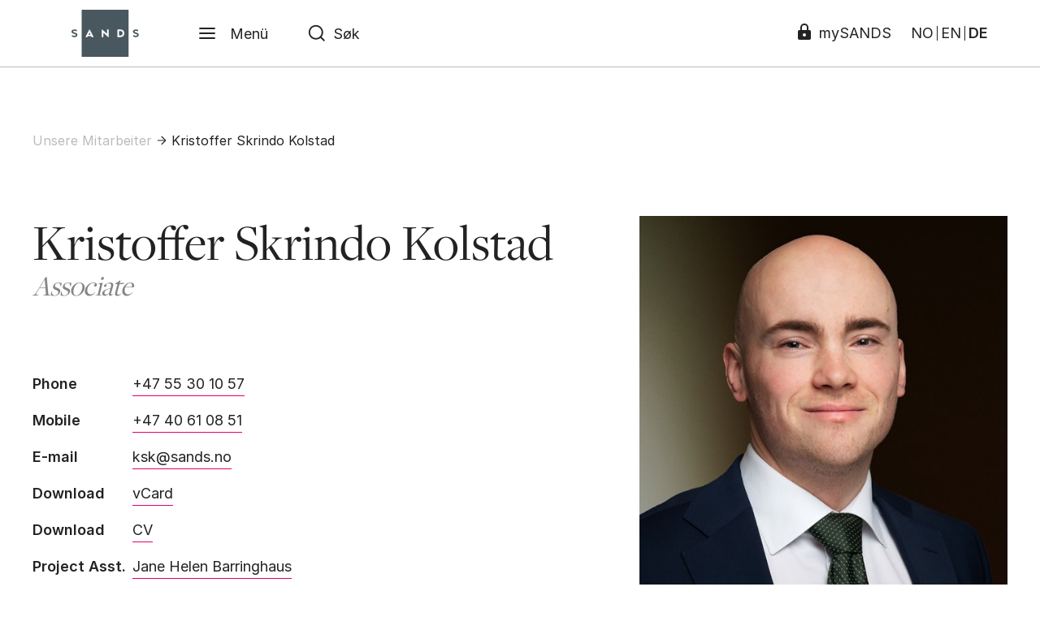

--- FILE ---
content_type: text/html; charset=utf-8
request_url: https://www.sands.no/de/unsere-mitarbeiter/kristoffer-skrindo-kolstad/
body_size: 7816
content:

<!DOCTYPE html>
<html lang="de">

<head>
    

<meta charset="UTF-8">
<meta name="viewport" content="width=device-width,initial-scale=1">
<meta http-equiv="X-UA-Compatible" content="IE=edge">

<link rel="stylesheet" href="/dist/main.css?v=20250320" />
<link rel="stylesheet" href="/dist/fonts.css" />
<link rel="stylesheet" href="https://rsms.me/inter/inter.css">

<style>
    [x-cloak] {
        display: none;
    }
</style>

<link rel="apple-touch-icon" sizes="180x180" href="/dist/favicon/apple-touch-icon.png">
<link rel="icon" type="image/png" sizes="32x32" href="/dist/favicon/favicon-32x32.png">
<link rel="icon" type="image/png" sizes="16x16" href="/dist/favicon/favicon-16x16.png">
<link rel="manifest" href="/dist/favicon/site.webmanifest">
<link rel="mask-icon" href="/dist/favicon/safari-pinned-tab.svg" color="#6d7b82">
<link rel="shortcut icon" href="/dist/favicon/favicon.ico">
<meta name="msapplication-TileColor" content="#6d7b82">
<meta name="msapplication-config" content="/dist/favicon/browserconfig.xml">
<meta name="theme-color" content="#ffffff">

    <title>Kristoffer Skrindo Kolstad</title>
    <meta name="description" content="" />
    <meta property="og:locale" content="nb_NO" />
    <meta property="og:type" content="website">
    <meta property="og:title" content="Kristoffer Skrindo Kolstad">
    <meta property="og:description" content="">
    <meta property="og:url" content="https://www.sands.no/de/unsere-mitarbeiter/kristoffer-skrindo-kolstad/" />
    <meta property="og:site_name" content="Kristoffer Skrindo Kolstad">
        <meta name="og:image" content="https://www.sands.no/media/h0cn5qio/kolstad-kristoffer-skrindo.jpg?center=0.37496553625585882,0.37187681580476473&amp;mode=crop&amp;width=1200&amp;height=630&amp;rnd=133268944848530000">
        <meta property="og:image" content="https://www.sands.no/media/h0cn5qio/kolstad-kristoffer-skrindo.jpg?center=0.37496553625585882,0.37187681580476473&amp;mode=crop&amp;width=1200&amp;height=630&amp;rnd=133268944848530000">
        <meta property="og:image:width" content="1200">
        <meta property="og:image:height" content="630">
    <meta name="twitter:card" content="summary_large_image">
    <meta name="twitter:description" content="">
    <meta name="twitter:title" content="Kristoffer Skrindo Kolstad">
        <meta name="twitter:image" content="https://www.sands.no/media/h0cn5qio/kolstad-kristoffer-skrindo.jpg?center=0.37496553625585882,0.37187681580476473&amp;mode=crop&amp;width=1200&amp;height=630&amp;rnd=133268944848530000">

    <!-- Google Tag Manager -->
<script>(function(w,d,s,l,i){w[l]=w[l]||[];w[l].push({'gtm.start':
new Date().getTime(),event:'gtm.js'});var f=d.getElementsByTagName(s)[0],
j=d.createElement(s),dl=l!='dataLayer'?'&l='+l:'';j.async=true;j.src=
'https://www.googletagmanager.com/gtm.js?id='+i+dl;f.parentNode.insertBefore(j,f);
})(window,document,'script','dataLayer','GTM-KC7NWCWH');</script>
<!-- End Google Tag Manager -->
    
    <script src="/dist/bundle.js?20250320" defer></script>
    <script src="/dist/newsletter.js?1" defer></script>
    <script src="/dist/loader.js" defer></script>
    <script type="module" src="https://cdn.jsdelivr.net/gh/alpinejs/alpine@v2.x.x/dist/alpine.min.js"></script>
    <script nomodule src="https://cdn.jsdelivr.net/gh/alpinejs/alpine@v2.x.x/dist/alpine-ie11.min.js" defer></script>
    <!-- Global site tag (gtag.js) - Google Analytics -->
    <script async src="https://www.googletagmanager.com/gtag/js?id=UA-128082528-1"></script>
    <script>
        window.dataLayer = window.dataLayer || [];
        function gtag() { dataLayer.push(arguments); }
        gtag('js', new Date());
        gtag('config', 'UA-128082528-1');
    </script>
</head>
<body class="font-sans text-sm md:text-base lg:text-lg leading-relaxed employee">

    <!-- Google Tag Manager (noscript) -->
<noscript><iframe src="https://www.googletagmanager.com/ns.html?id=GTM-KC7NWCWH"
height="0" width="0" style="display:none;visibility:hidden"></iframe></noscript>
<!-- End Google Tag Manager (noscript) -->

    


<div x-data="navbar()" x-cloak>

    <div class="navbar border-b border-gray-200 px-5 lg:px-10" x-bind:class="{ 'is-open': menuIsOpen || searchIsOpen }">

        <div class="flex">
            
                <a class="flex-shrink-0 px-6 md:px-12 2xl:px-16 py-3 focus:outline-none" href="/de/" name="Home">
        
        <img class="h-10 lg:h-15 logo-dark" src="/media/1zmlwkof/sands-logo.svg" alt="Logo" />
        <img class="h-10 lg:h-15 logo-white" src="/media/ai0lcc55/sands-logo_white.svg" alt="Logo" />
    </a>


            <div class="flex flex-row-reverse md:flex-row w-full">

                    <button class="flex items-center px-4 md:px-6 focus:outline-none" x-bind:class="{ 'bg-dark-600': menuIsOpen }" x-on:click="onToggle()" aria-label="Men&#252;">

        <svg class="h-6 w-6 fill-current" viewBox="0 0 26 26" x-show="!menuIsOpen">
            <path fill-rule="evenodd" clip-rule="evenodd" d="M2.25 13c0-.5523.44772-1 1-1h19.5c.5523 0 1 .4477 1 1s-.4477 1-1 1H3.25c-.55228 0-1-.4477-1-1zM2.25 6.5c0-.55228.44772-1 1-1h19.5c.5523 0 1 .44772 1 1s-.4477 1-1 1H3.25c-.55228 0-1-.44772-1-1zM2.25 19.5c0-.5523.44772-1 1-1h19.5c.5523 0 1 .4477 1 1s-.4477 1-1 1H3.25c-.55228 0-1-.4477-1-1z" />
        </svg>

        <svg class="h-6 w-6 fill-current" viewBox="0 0 26 26" x-show="menuIsOpen" x-cloak>
            <path fill-rule="evenodd" clip-rule="evenodd" d="M20.2071 5.79289c.3905.39053.3905 1.02369 0 1.41422L7.20711 20.2071c-.39053.3905-1.02369.3905-1.41422 0-.39052-.3905-.39052-1.0237 0-1.4142L18.7929 5.79289c.3905-.39052 1.0237-.39052 1.4142 0z" fill="#232222" />
            <path fill-rule="evenodd" clip-rule="evenodd" d="M5.79289 5.79289c.39053-.39052 1.02369-.39052 1.41422 0L20.2071 18.7929c.3905.3905.3905 1.0237 0 1.4142-.3905.3905-1.0237.3905-1.4142 0L5.79289 7.20711c-.39052-.39053-.39052-1.02369 0-1.41422z" fill="#232222" />
        </svg>

        <div class="ml-4 hidden md:block" x-show="!menuIsOpen">Men&#252;</div>
        <div class="ml-4 hidden md:block" x-show="menuIsOpen" style="display:none;">Schlie&#223;en</div>
    </button>


                <div class="flex items-center w-full">

                    <form class="flex-1 lg:relative flex-1 flex items-center px-6" action="/de/search/">

                        <svg class="h-6 w-6 fill-current absolute top-50 translate-y-50" viewBox="0 0 26 26">
                            <path fill-rule="evenodd" clip-rule="evenodd" d="M2 11.6667C2 6.32792 6.32792 2 11.6667 2c5.3387 0 9.6666 4.32792 9.6666 9.6667 0 2.3091-.8097 4.4292-2.1606 6.0917l4.0345 4.0345c.3905.3905.3905 1.0237 0 1.4142-.3905.3905-1.0237.3905-1.4142 0l-4.0345-4.0345c-1.6625 1.351-3.7826 2.1607-6.0918 2.1607C6.32792 21.3333 2 17.0054 2 11.6667zm15.1833 5.3239c-.0358.0272-.0701.0571-.1028.0898-.0327.0327-.0626.067-.0898.1028-1.379 1.3312-3.2559 2.1501-5.324 2.1501C7.43248 19.3333 4 15.9008 4 11.6667 4 7.43249 7.43249 4 11.6667 4c4.2341 0 7.6666 3.43248 7.6666 7.6667 0 2.0681-.8189 3.9449-2.15 5.3239z" />
                        </svg>

                        <input name="s"
                               class="navbar-searchinput flex-1 pl-8 bg-transparent focus:outline-none w-full hidden xl:block"
                               placeholder="Suchen Sie nach Anw&#228;lten, Newslettern, Rechtsgebieten…"
                               x-model="searchTerm"
                               x-on:focus="hasFocus = true"
                               x-on:blur="hasFocus = false"
                               x-on:input.debounce.350="doSearch" />

                        <input name="s"
                               class="navbar-searchinput flex-1 pl-8 bg-transparent focus:outline-none w-full block xl:hidden"
                               placeholder="Søk"
                               x-model="searchTerm"
                               x-on:focus="hasFocus = true"
                               x-on:blur="hasFocus = false"
                               x-on:input.debounce.350="doSearch" />

                        <div id="search"
                             class="shadow-xl"
                             x-show="searchIsOpen"
                             x-on:click.away="closeSearch()">
                        </div>

                    </form>

                        <div class="relative">
                            <a href="https://my.sands.no/sands/LoginRequiredPage.action" target="_blank" class="absolute top-50 translate-y-50 right-0 leading-none flex items-center space-x-2">
                                <svg class="fill-current mb-1" xmlns="http://www.w3.org/2000/svg" width="20" height="20" viewBox="0 0 20 20">
                                    <path d="M16.07 8H15V5s0-5-5-5-5 5-5 5v3H3.93A1.93 1.93 0 0 0 2 9.93v8.15A1.93 1.93 0 0 0 3.93 20h12.14A1.93 1.93 0 0 0 18 18.07V9.93A1.93 1.93 0 0 0 16.07 8zM10 16a2 2 0 1 1 2-2 2 2 0 0 1-2 2zm3-8H7V5.5C7 4 7 2 10 2s3 2 3 3.5z" />
                                </svg>
                                <span class="hidden lg:block">mySANDS</span>
                            </a>
                        </div>

                </div>

                <div class="hidden md:flex flex-grow-0 items-center px-5 leading-none">
                    <a class="px-1 border-r" href="/vare-medarbeidere/kristoffer-skrindo-kolstad/">NO</a>
                    <a class="px-1 border-r" href="/en/employees/kristoffer-skrindo-kolstad/">EN</a>
                    <a class="px-1          font-semibold" href="/de/unsere-mitarbeiter/kristoffer-skrindo-kolstad/">DE</a>
                </div>

            </div>

        </div>

    </div>

    <div class="fixed top-0 left-0 z-20 w-full h-screen bg-beige-500 pt-32" x-bind:class="{ 'overflow-y-auto': menuIsOpen }" x-show="menuIsOpen">

        <div class="max-w-screen-lg max-w-screen-lg mx-auto px-10">

            <ul class="font-serif leading-snug text-2xl lg:text-5xl">
                    <li><a class="inline-block my-2 border-b border-transparent hover:border-black" href="/de/unsere-mitarbeiter/">Unsere Mitarbeiter</a></li>
                    <li><a class="inline-block my-2 border-b border-transparent hover:border-black" href="/de/tatigkeitsfelder/">Kompetenzen</a></li>
                    <li><a class="inline-block my-2 border-b border-transparent hover:border-black" href="/de/aktuelles/">Aktuelles</a></li>
                    <li><a class="inline-block my-2 border-b border-transparent hover:border-black" href="/de/karrieremoglichkeiten/">Karrierem&#246;glichkeiten</a></li>
                    <li><a class="inline-block my-2 border-b border-transparent hover:border-black" href="/de/wir-sind-sands/">&#220;ber uns</a></li>
                    <li><a class="inline-block my-2 border-b border-transparent hover:border-black" href="/de/unsere-buros/">Unsere B&#252;ros</a></li>
            </ul>

            <ul class="leading-snug text-xl mt-8">
            </ul>

            <div class="mt-10 md:hidden flex items-center border-r border-gray-200 leading-none text-xl">
                    <a class="pr-2 mr-2 border-r" href="/vare-medarbeidere/kristoffer-skrindo-kolstad/">NO</a>
                    <a class="pr-2 mr-2 border-r" href="/en/employees/kristoffer-skrindo-kolstad/">EN</a>
                    <a class="pr-2               font-semibold" href="/de/unsere-mitarbeiter/kristoffer-skrindo-kolstad/">DE</a>
                </div>

        </div>


    </div>

</div>

<script>

    function navbar() {
        return {
            menuIsOpen: false,
            searchIsOpen: false,
            languageIsOpen: false,
            hasFocus: false,
            searchTerm: '',
            onToggle: function () {                
                this.menuIsOpen = !this.menuIsOpen;
                if (this.menuIsOpen) {                    
                    document.body.classList.add('overflow-y-hidden');
                } else {
                    document.body.classList.remove('overflow-y-hidden');
                }
            },
            doSearch: function () {                
                if (this.searchTerm === '') {
                    var el = document.getElementById('search'); 
                    el.innerHTML = '';
                    this.searchIsOpen = false;
                } else {
                    var that = this;
                    var cachebuster = Math.round(new Date().getTime() / 1000);
                    fetch('/umbraco/surface/search/index?s=' + this.searchTerm + "&cb=" + cachebuster + '&c=' + 'de-DE')
                        .then(function (response) {                            
                            return response.text();
                        })
                        .then(function (html) {
                            var el = document.getElementById('search'); 
                            document.body.style.overflow = 'hidden';
                            el.innerHTML = html;
                            that.searchIsOpen = true
                        })
                }
            },
            closeSearch: function () {
                this.searchIsOpen = false;
                document.body.style.overflow = 'auto';
            }
        }
    }

</script>




    <main>
        

<div class="max-w-screen-xl mx-auto px-5 lg:px-10 pb-20 lg:pb-32">

    
<div class="pt-24 lg:pt-40 flex items-center text-sm lg:text-base">
            <a class="text-gray-200" href="/de/unsere-mitarbeiter/">
                Unsere Mitarbeiter
            </a>
                <svg class="fill-current h-4 w-4 mx-1" viewBox="0 0 20 20">
                    <path fill-rule="evenodd" clip-rule="evenodd" d="M3.41675 10C3.41675 9.58579 3.75253 9.25 4.16675 9.25H15.8334C16.2476 9.25 16.5834 9.58579 16.5834 10C16.5834 10.4142 16.2476 10.75 15.8334 10.75H4.16675C3.75253 10.75 3.41675 10.4142 3.41675 10Z" />
                    <path fill-rule="evenodd" clip-rule="evenodd" d="M9.46967 3.63629C9.76257 3.3434 10.2374 3.3434 10.5303 3.6363L16.3636 9.46963C16.6565 9.76252 16.6565 10.2374 16.3636 10.5303L10.5303 16.3636C10.2374 16.6565 9.76257 16.6565 9.46967 16.3636C9.17678 16.0707 9.17678 15.5959 9.46967 15.303L14.7726 9.99996L9.46967 4.69695C9.17678 4.40406 9.17678 3.92919 9.46967 3.63629Z" />
                </svg>
            <a href="/de/unsere-mitarbeiter/kristoffer-skrindo-kolstad/">
                Kristoffer Skrindo Kolstad
            </a>
</div>


    <article class="mt-8 lg:mt-20">

        <div class="md:flex md:justify-between md:-mx-5 lg:-mx-10">

            <div class="md:w-7/12 md:px-5 lg:px-10">

                <header class="font-serif leading-none">
                    <h1 class="text-4xl lg:text-6xl">Kristoffer Skrindo Kolstad</h1>
                    <h2 class="text-3xl lg:text-4xl mt-1 tracking-tight text-gray-600 italic">Associate</h2>
                </header>
                <div class="md:hidden mt-8">
                        <div class="swiper-container" data-slides-per-view="1" data-slides-per-view-768="1" data-slides-per-view-1024="1" data-autoplay-delay="2000" data-animation-speed="1000">
        <div class="swiper-wrapper">
                <div class="swiper-slide">
                    <picture class="relative">
                            <a class="inline-block absolute bottom-0 left-0 bg-beige-500 p-4 z-10" href="/media/h0cn5qio/kolstad-kristoffer-skrindo.jpg" download>
        <svg class="w-6 h-6" viewBox="0 0 24 24" fill="none">
            <path d="M21 15V19C21 19.5304 20.7893 20.0391 20.4142 20.4142C20.0391 20.7893 19.5304 21 19 21H5C4.46957 21 3.96086 20.7893 3.58579 20.4142C3.21071 20.0391 3 19.5304 3 19V15" stroke="#232222" stroke-width="2" stroke-linecap="round" stroke-linejoin="round" />
            <path d="M7 10L12 15L17 10" stroke="#232222" stroke-width="2" stroke-linecap="round" stroke-linejoin="round" />
            <path d="M12 15V3" stroke="#232222" stroke-width="2" stroke-linecap="round" stroke-linejoin="round" />
        </svg>
    </a>

                        <img srcset="/media/h0cn5qio/kolstad-kristoffer-skrindo.jpg?center=0.37496553625585882,0.37187681580476473&amp;mode=crop&amp;width=540&amp;height=570&amp;rnd=133268944848530000&format=jpg&quality=85, /media/h0cn5qio/kolstad-kristoffer-skrindo.jpg?center=0.37496553625585882,0.37187681580476473&amp;mode=crop&amp;width=1080&amp;height=1140&amp;rnd=133268944848530000&format=jpg&quality=85 2x" alt="" class="w-full">
                    </picture>
                </div>
        </div>
        <div class="swiper-button-prev"></div>
        <div class="swiper-button-next"></div>
    </div>

                </div>
                <div class="pb-12 border-b border-gray-100 text-base lg:text-lg">
                    <div class="table mt-8 md:mt-20">
                            <div class="table-row">
                                <div class="table-cell py-2 pr-16 font-semibold">Phone</div>
                                <div class="table-cell"><a class="py-1 border-b border-pink-500 whitespace-no-wrap" href="tel:+47 55 30 10 57">+47 55 30 10 57</a></div>
                            </div>
                                                    <div class="table-row">
                                <div class="table-cell py-2 pr-16 font-semibold">Mobile</div>
                                <div class="table-cell"><a class="py-1 border-b border-pink-500 whitespace-no-wrap" href="tel:+47 40 61 08 51">+47 40 61 08 51</a></div>
                            </div>
                                                    <div class="table-row">
                                <div class="table-cell py-2 font-semibold">E-mail</div>
                                <div class="table-cell py-2"><a class="py-1 border-b border-pink-500" href="mailto:ksk@sands.no">ksk@sands.no</a></div>
                            </div>
                        <div class="table-row">
                            <div class="table-cell py-2 font-semibold">Download</div>
                            <div class="table-cell py-2"><a class="py-1 border-b border-pink-500" href="/umbraco/surface/vcard/get/6023">vCard</a></div>
                        </div>
                        <div class="table-row">
                            <div class="table-cell py-2 font-semibold">Download</div>
                            <div class="table-cell py-2"><a class="py-1 border-b border-pink-500" href="/umbraco/surface/cv/get?path=%2fde%2funsere-mitarbeiter%2fkristoffer-skrindo-kolstad%2f&_=639025992338938738" target="_blank">CV</a></div>
                        </div>
                            <div class="table-row">
                                <div class="table-cell py-2 font-semibold">Project Asst.</div>
                                <div class="table-cell py-2"><a class="py-1 border-b border-pink-500" href="/de/unsere-mitarbeiter/jane-helen-barringhaus/">Jane Helen Barringhaus</a></div>
                            </div>
                    </div>
                </div>

                <div class="mt-12 rte">
                    
                </div>

            </div>

            <div class="hidden md:block w-5/12 px-5 lg:px-10">

                    <div class="swiper-container" data-slides-per-view="1" data-slides-per-view-768="1" data-slides-per-view-1024="1" data-autoplay-delay="2000" data-animation-speed="1000">
        <div class="swiper-wrapper">
                <div class="swiper-slide">
                    <picture class="relative">
                            <a class="inline-block absolute bottom-0 left-0 bg-beige-500 p-4 z-10" href="/media/h0cn5qio/kolstad-kristoffer-skrindo.jpg" download>
        <svg class="w-6 h-6" viewBox="0 0 24 24" fill="none">
            <path d="M21 15V19C21 19.5304 20.7893 20.0391 20.4142 20.4142C20.0391 20.7893 19.5304 21 19 21H5C4.46957 21 3.96086 20.7893 3.58579 20.4142C3.21071 20.0391 3 19.5304 3 19V15" stroke="#232222" stroke-width="2" stroke-linecap="round" stroke-linejoin="round" />
            <path d="M7 10L12 15L17 10" stroke="#232222" stroke-width="2" stroke-linecap="round" stroke-linejoin="round" />
            <path d="M12 15V3" stroke="#232222" stroke-width="2" stroke-linecap="round" stroke-linejoin="round" />
        </svg>
    </a>

                        <img srcset="/media/h0cn5qio/kolstad-kristoffer-skrindo.jpg?center=0.37496553625585882,0.37187681580476473&amp;mode=crop&amp;width=540&amp;height=570&amp;rnd=133268944848530000&format=jpg&quality=85, /media/h0cn5qio/kolstad-kristoffer-skrindo.jpg?center=0.37496553625585882,0.37187681580476473&amp;mode=crop&amp;width=1080&amp;height=1140&amp;rnd=133268944848530000&format=jpg&quality=85 2x" alt="" class="w-full">
                    </picture>
                </div>
        </div>
        <div class="swiper-button-prev"></div>
        <div class="swiper-button-next"></div>
    </div>

                        <div class="mt-16">
            <h3 class="font-semibold">Expertise areas</h3>
            <div class="mt-4 flex flex-col items-start">
                    <a class="my-1 py-1 px-4 text-base rounded-full mr-4 bg-beige-500" href="/de/tatigkeitsfelder/m-a/">M&A</a>
            </div>
        </div>


            </div>


        </div>

            <div class="md:hidden mt-9">
                        <div class="mt-16">
            <h3 class="font-semibold">Expertise areas</h3>
            <div class="mt-4 flex flex-col items-start">
                    <a class="my-1 py-1 px-4 text-base rounded-full mr-4 bg-beige-500" href="/de/tatigkeitsfelder/m-a/">M&A</a>
            </div>
        </div>

            </div>

            <div class="mt-24 lg:w-2/3" x-data="{ active: 0 }">

                <div class="flex items-center pb-5 border-b border-gray-900">
    <button class="flex items-center focus:outline-none mr-12" x-on:click="active = 0">
        <div class="h-6 w-6 border-2 border-gray-500" x-bind:class="{ 'bg-gray-500': active === 0 }"></div>
        <div class="ml-4" x-bind:class="{ 'font-semibold': active === 0 }">Work experience</div>
    </button>
                        <button class="flex items-center focus:outline-none mr-12" x-on:click="active = 1">
        <div class="h-6 w-6 border-2 border-gray-500" x-bind:class="{ 'bg-gray-500': active === 1 }"></div>
        <div class="ml-4" x-bind:class="{ 'font-semibold': active === 1 }">Education</div>
    </button>
                                                                            </div>

                <div class="mt-8">
                            <div class="pl-2">
            <div class="border-l border-gray-100" x-show="active === 0">
                <h2 class="hidden">Work experience</h2>
                    <div class="py-4">
                        <div class="text-gray-500 pl-6 md:pl-0 md:float-right">2023–</div>
                        <div class="flex items-center">
                            
                            <h3 class="ml-5 font-semibold">SANDS Advokatfirma</h3>
                        </div>
                        <div class="pl-5 text-base">Trainee</div>
                    </div>
            </div>
        </div>

                            <div class="pl-2">
            <div class="border-l border-gray-100" x-show="active === 1">
                <h2 class="hidden">Work experience</h2>
                    <div class="py-4">
                        <div class="text-gray-500 pl-6 md:pl-0 md:float-right">2023</div>
                        <div class="flex items-center">
                            
                            <h3 class="ml-5 font-semibold">University of Bergen</h3>
                        </div>
                        <div class="pl-5 text-base">Master of Laws</div>
                    </div>
            </div>
        </div>

                    
                    
                    
                </div>

            </div>


    </article>


</div>






    </main>

    <footer class="xxinview bg-bluegray-700 text-beige-500">

    <div class="max-w-screen-2xl mx-auto space-x-10 flex justify-between lg:flex-row-reverse px-5 lg:px-10 pt-12 lg:pt-20 pb-10 lg:pb-16">

        <div class="lg:w-3/4 flex flex-col lg:flex-row lg:flex-wrap -mx-5">
                    <div class="lg:w-1/3 px-5">
                        <h3 class="text-4xl font-serif">Kontakt</h3>
                        <ul class="mt-2 lg:mt-8 space-y-2">
                                <li><a class="underline" href="tel:22814500" >+47 22 81 45 00</a></li>
                                <li><a class="underline" href="mailto:post@sands.no" >post@sands.no</a></li>
                        </ul>
                    </div>
                    <div class="lg:w-1/3 px-5 mt-6 lg:mt-0">
                        <h3 class="text-4xl font-serif">Folgen Sie uns</h3>
                        <ul class="mt-2 lg:mt-8 space-y-2">
                                <li><a class="underline" href="https://www.facebook.com/sandsadvokatfirma/"  rel="noreferrer">Facebook</a></li>
                                <li><a class="underline" href="https://www.linkedin.com/company/sands-advokatfirma-da/"  rel="noreferrer">LinkedIn</a></li>
                        </ul>
                    </div>

        </div>

        <div class="w-1/3 lg:w-1/4 mt-4">
            <img class="w-24 md:w-32 xl:w-40" src="/media/ai0lcc55/sands-logo_white.svg" alt="Logo" />
        </div>

    </div>

    <div class="border-t border-bluegray-500 mx-4 py-4 text-center text-beige-500 text-xs md:text-sm simple-rte">
        <p style="text-align: center;">Wir verwenden Cookies auf unserer Website. <a href="/de/wir-sind-sands/datenschutzerklarung/" title="Datenschutzerklärung">Weitere Informationen über die Behandlung von persönlichen Daten</a>.</p>
<p style="text-align: center;">SANDS Advokatfirma AS | Standorte | Copyright © SANDS | Org. nr. NO 935 597 404</p>
    </div>

</footer>

    <!-- Google Tag Manager (noscript) -->
<noscript><iframe src="https://www.googletagmanager.com/ns.html?id=GTM-KC7NWCWH"
height="0" width="0" style="display:none;visibility:hidden"></iframe></noscript>
<!-- End Google Tag Manager (noscript) -->

</body>
</html>



--- FILE ---
content_type: text/css
request_url: https://www.sands.no/dist/main.css?v=20250320
body_size: 15290
content:
/**
 * Swiper 5.4.5
 * Most modern mobile touch slider and framework with hardware accelerated transitions
 * http://swiperjs.com
 *
 * Copyright 2014-2020 Vladimir Kharlampidi
 *
 * Released under the MIT License
 *
 * Released on: June 16, 2020
 */

@font-face {
  font-family: 'swiper-icons';

  src: url("data:application/font-woff;charset=utf-8;base64, [base64]//wADZ2x5ZgAAAywAAADMAAAD2MHtryVoZWFkAAABbAAAADAAAAA2E2+eoWhoZWEAAAGcAAAAHwAAACQC9gDzaG10eAAAAigAAAAZAAAArgJkABFsb2NhAAAC0AAAAFoAAABaFQAUGG1heHAAAAG8AAAAHwAAACAAcABAbmFtZQAAA/gAAAE5AAACXvFdBwlwb3N0AAAFNAAAAGIAAACE5s74hXjaY2BkYGAAYpf5Hu/j+W2+MnAzMYDAzaX6QjD6/4//Bxj5GA8AuRwMYGkAPywL13jaY2BkYGA88P8Agx4j+/8fQDYfA1AEBWgDAIB2BOoAeNpjYGRgYNBh4GdgYgABEMnIABJzYNADCQAACWgAsQB42mNgYfzCOIGBlYGB0YcxjYGBwR1Kf2WQZGhhYGBiYGVmgAFGBiQQkOaawtDAoMBQxXjg/wEGPcYDDA4wNUA2CCgwsAAAO4EL6gAAeNpj2M0gyAACqxgGNWBkZ2D4/wMA+xkDdgAAAHjaY2BgYGaAYBkGRgYQiAHyGMF8FgYHIM3DwMHABGQrMOgyWDLEM1T9/w8UBfEMgLzE////P/5//f/V/xv+r4eaAAeMbAxwIUYmIMHEgKYAYjUcsDAwsLKxc3BycfPw8jEQA/[base64]/uznmfPFBNODM2K7MTQ45YEAZqGP81AmGGcF3iPqOop0r1SPTaTbVkfUe4HXj97wYE+yNwWYxwWu4v1ugWHgo3S1XdZEVqWM7ET0cfnLGxWfkgR42o2PvWrDMBSFj/IHLaF0zKjRgdiVMwScNRAoWUoH78Y2icB/yIY09An6AH2Bdu/UB+yxopYshQiEvnvu0dURgDt8QeC8PDw7Fpji3fEA4z/PEJ6YOB5hKh4dj3EvXhxPqH/SKUY3rJ7srZ4FZnh1PMAtPhwP6fl2PMJMPDgeQ4rY8YT6Gzao0eAEA409DuggmTnFnOcSCiEiLMgxCiTI6Cq5DZUd3Qmp10vO0LaLTd2cjN4fOumlc7lUYbSQcZFkutRG7g6JKZKy0RmdLY680CDnEJ+UMkpFFe1RN7nxdVpXrC4aTtnaurOnYercZg2YVmLN/d/gczfEimrE/fs/bOuq29Zmn8tloORaXgZgGa78yO9/cnXm2BpaGvq25Dv9S4E9+5SIc9PqupJKhYFSSl47+Qcr1mYNAAAAeNptw0cKwkAAAMDZJA8Q7OUJvkLsPfZ6zFVERPy8qHh2YER+3i/BP83vIBLLySsoKimrqKqpa2hp6+jq6RsYGhmbmJqZSy0sraxtbO3sHRydnEMU4uR6yx7JJXveP7WrDycAAAAAAAH//wACeNpjYGRgYOABYhkgZgJCZgZNBkYGLQZtIJsFLMYAAAw3ALgAeNolizEKgDAQBCchRbC2sFER0YD6qVQiBCv/H9ezGI6Z5XBAw8CBK/m5iQQVauVbXLnOrMZv2oLdKFa8Pjuru2hJzGabmOSLzNMzvutpB3N42mNgZGBg4GKQYzBhYMxJLMlj4GBgAYow/P/PAJJhLM6sSoWKfWCAAwDAjgbRAAB42mNgYGBkAIIbCZo5IPrmUn0hGA0AO8EFTQAA") format("woff");

  font-weight: 400;

  font-style: normal;
}

:root {
  --swiper-theme-color: #007aff;
}

.swiper-container {
  margin-left: auto;
  margin-right: auto;
  position: relative;
  overflow: hidden;
  list-style: none;
  padding: 0;
  /* Fix of Webkit flickering */
  z-index: 1;
}

.swiper-wrapper {
  position: relative;
  width: 100%;
  height: 100%;
  z-index: 1;
  display: flex;
  transition-property: transform;
  box-sizing: content-box;
}


.swiper-wrapper {
  transform: translate3d(0px, 0, 0);
}

.swiper-slide {
  flex-shrink: 0;
  width: 100%;
  height: 100%;
  position: relative;
  transition-property: transform;
}

/* Auto Height */

/* 3D Effects */

/* CSS Mode */

:root {
  --swiper-navigation-size: 44px;
  /*
  --swiper-navigation-color: var(--swiper-theme-color);
  */
}

.swiper-button-prev,
.swiper-button-next {
  position: absolute;
  top: 50%;
  width: calc(var(--swiper-navigation-size) / 44 * 27);
  height: var(--swiper-navigation-size);
  margin-top: calc(-1 * var(--swiper-navigation-size) / 2);
  z-index: 10;
  cursor: pointer;
  display: flex;
  align-items: center;
  justify-content: center;
  color: var(--swiper-navigation-color, var(--swiper-theme-color));
}

.swiper-button-prev.swiper-button-disabled,
.swiper-button-next.swiper-button-disabled {
  opacity: 0.35;
  cursor: auto;
  pointer-events: none;
}

.swiper-button-prev:after,
.swiper-button-next:after {
  font-family: swiper-icons;
  font-size: var(--swiper-navigation-size);
  text-transform: none !important;
  letter-spacing: 0;
  text-transform: none;
  font-variant: initial;
  line-height: 1;
}

.swiper-button-prev {
  left: 10px;
  right: auto;
}

.swiper-button-prev:after {
  content: 'prev';
}

.swiper-button-next {
  right: 10px;
  left: auto;
}

.swiper-button-next:after {
  content: 'next';
}

:root {
  /*
  --swiper-pagination-color: var(--swiper-theme-color);
  */
}

/* Common Styles */

/* Bullets */

/* Progress */

/* Scrollbar */

/* Preloader */

:root {
  /*
  --swiper-preloader-color: var(--swiper-theme-color);
  */
}

@keyframes swiper-preloader-spin {
  100% {
    transform: rotate(360deg);
  }
}

/* a11y */

/*! normalize.css v8.0.1 | MIT License | github.com/necolas/normalize.css */

/* Document
   ========================================================================== */

/**
 * 1. Correct the line height in all browsers.
 * 2. Prevent adjustments of font size after orientation changes in iOS.
 */

html {
  line-height: 1.15; /* 1 */
  -webkit-text-size-adjust: 100%; /* 2 */
}

/* Sections
   ========================================================================== */

/**
 * Remove the margin in all browsers.
 */

body {
  margin: 0;
}

/**
 * Render the `main` element consistently in IE.
 */

main {
  display: block;
}

/**
 * Correct the font size and margin on `h1` elements within `section` and
 * `article` contexts in Chrome, Firefox, and Safari.
 */

h1 {
  font-size: 2em;
  margin: 0.67em 0;
}

/* Grouping content
   ========================================================================== */

/**
 * 1. Add the correct box sizing in Firefox.
 * 2. Show the overflow in Edge and IE.
 */

hr {
  box-sizing: content-box; /* 1 */
  height: 0; /* 1 */
  overflow: visible; /* 2 */
}

/**
 * 1. Correct the inheritance and scaling of font size in all browsers.
 * 2. Correct the odd `em` font sizing in all browsers.
 */

pre {
  font-family: monospace, monospace; /* 1 */
  font-size: 1em; /* 2 */
}

/* Text-level semantics
   ========================================================================== */

/**
 * Remove the gray background on active links in IE 10.
 */

a {
  background-color: transparent;
}

/**
 * 1. Remove the bottom border in Chrome 57-
 * 2. Add the correct text decoration in Chrome, Edge, IE, Opera, and Safari.
 */

abbr[title] {
  border-bottom: none; /* 1 */
  text-decoration: underline; /* 2 */
  -webkit-text-decoration: underline dotted;
          text-decoration: underline dotted; /* 2 */
}

/**
 * Add the correct font weight in Chrome, Edge, and Safari.
 */

b,
strong {
  font-weight: bolder;
}

/**
 * 1. Correct the inheritance and scaling of font size in all browsers.
 * 2. Correct the odd `em` font sizing in all browsers.
 */

code,
kbd,
samp {
  font-family: monospace, monospace; /* 1 */
  font-size: 1em; /* 2 */
}

/**
 * Add the correct font size in all browsers.
 */

small {
  font-size: 80%;
}

/**
 * Prevent `sub` and `sup` elements from affecting the line height in
 * all browsers.
 */

sub,
sup {
  font-size: 75%;
  line-height: 0;
  position: relative;
  vertical-align: baseline;
}

sub {
  bottom: -0.25em;
}

sup {
  top: -0.5em;
}

/* Embedded content
   ========================================================================== */

/**
 * Remove the border on images inside links in IE 10.
 */

img {
  border-style: none;
}

/* Forms
   ========================================================================== */

/**
 * 1. Change the font styles in all browsers.
 * 2. Remove the margin in Firefox and Safari.
 */

button,
input,
optgroup,
select,
textarea {
  font-family: inherit; /* 1 */
  font-size: 100%; /* 1 */
  line-height: 1.15; /* 1 */
  margin: 0; /* 2 */
}

/**
 * Show the overflow in IE.
 * 1. Show the overflow in Edge.
 */

button,
input { /* 1 */
  overflow: visible;
}

/**
 * Remove the inheritance of text transform in Edge, Firefox, and IE.
 * 1. Remove the inheritance of text transform in Firefox.
 */

button,
select { /* 1 */
  text-transform: none;
}

/**
 * Correct the inability to style clickable types in iOS and Safari.
 */

button,
[type="button"],
[type="reset"],
[type="submit"] {
  -webkit-appearance: button;
}

/**
 * Remove the inner border and padding in Firefox.
 */

button::-moz-focus-inner,
[type="button"]::-moz-focus-inner,
[type="reset"]::-moz-focus-inner,
[type="submit"]::-moz-focus-inner {
  border-style: none;
  padding: 0;
}

/**
 * Restore the focus styles unset by the previous rule.
 */

button:-moz-focusring,
[type="button"]:-moz-focusring,
[type="reset"]:-moz-focusring,
[type="submit"]:-moz-focusring {
  outline: 1px dotted ButtonText;
}

/**
 * Correct the padding in Firefox.
 */

fieldset {
  padding: 0.35em 0.75em 0.625em;
}

/**
 * 1. Correct the text wrapping in Edge and IE.
 * 2. Correct the color inheritance from `fieldset` elements in IE.
 * 3. Remove the padding so developers are not caught out when they zero out
 *    `fieldset` elements in all browsers.
 */

legend {
  box-sizing: border-box; /* 1 */
  color: inherit; /* 2 */
  display: table; /* 1 */
  max-width: 100%; /* 1 */
  padding: 0; /* 3 */
  white-space: normal; /* 1 */
}

/**
 * Add the correct vertical alignment in Chrome, Firefox, and Opera.
 */

progress {
  vertical-align: baseline;
}

/**
 * Remove the default vertical scrollbar in IE 10+.
 */

textarea {
  overflow: auto;
}

/**
 * 1. Add the correct box sizing in IE 10.
 * 2. Remove the padding in IE 10.
 */

[type="checkbox"],
[type="radio"] {
  box-sizing: border-box; /* 1 */
  padding: 0; /* 2 */
}

/**
 * Correct the cursor style of increment and decrement buttons in Chrome.
 */

[type="number"]::-webkit-inner-spin-button,
[type="number"]::-webkit-outer-spin-button {
  height: auto;
}

/**
 * 1. Correct the odd appearance in Chrome and Safari.
 * 2. Correct the outline style in Safari.
 */

[type="search"] {
  -webkit-appearance: textfield; /* 1 */
  outline-offset: -2px; /* 2 */
}

/**
 * Remove the inner padding in Chrome and Safari on macOS.
 */

[type="search"]::-webkit-search-decoration {
  -webkit-appearance: none;
}

/**
 * 1. Correct the inability to style clickable types in iOS and Safari.
 * 2. Change font properties to `inherit` in Safari.
 */

::-webkit-file-upload-button {
  -webkit-appearance: button; /* 1 */
  font: inherit; /* 2 */
}

/* Interactive
   ========================================================================== */

/*
 * Add the correct display in Edge, IE 10+, and Firefox.
 */

details {
  display: block;
}

/*
 * Add the correct display in all browsers.
 */

summary {
  display: list-item;
}

/* Misc
   ========================================================================== */

/**
 * Add the correct display in IE 10+.
 */

template {
  display: none;
}

/**
 * Add the correct display in IE 10.
 */

[hidden] {
  display: none;
}

/**
 * Manually forked from SUIT CSS Base: https://github.com/suitcss/base
 * A thin layer on top of normalize.css that provides a starting point more
 * suitable for web applications.
 */

/**
 * Removes the default spacing and border for appropriate elements.
 */

blockquote,
dl,
dd,
h1,
h2,
h3,
h4,
h5,
h6,
hr,
figure,
p,
pre {
  margin: 0;
}

button {
  background-color: transparent;
  background-image: none;
}

/**
 * Work around a Firefox/IE bug where the transparent `button` background
 * results in a loss of the default `button` focus styles.
 */

button:focus {
  outline: 1px dotted;
  outline: 5px auto -webkit-focus-ring-color;
}

fieldset {
  margin: 0;
  padding: 0;
}

ol,
ul {
  list-style: none;
  margin: 0;
  padding: 0;
}

/**
 * Tailwind custom reset styles
 */

/**
 * 1. Use the user's configured `sans` font-family (with Tailwind's default
 *    sans-serif font stack as a fallback) as a sane default.
 * 2. Use Tailwind's default "normal" line-height so the user isn't forced
 *    to override it to ensure consistency even when using the default theme.
 */

html {
  font-family: "Inter", "sans-serif"; /* 1 */
  line-height: 1.5; /* 2 */
}

/**
 * 1. Prevent padding and border from affecting element width.
 *
 *    We used to set this in the html element and inherit from
 *    the parent element for everything else. This caused issues
 *    in shadow-dom-enhanced elements like <details> where the content
 *    is wrapped by a div with box-sizing set to `content-box`.
 *
 *    https://github.com/mozdevs/cssremedy/issues/4
 *
 *
 * 2. Allow adding a border to an element by just adding a border-width.
 *
 *    By default, the way the browser specifies that an element should have no
 *    border is by setting it's border-style to `none` in the user-agent
 *    stylesheet.
 *
 *    In order to easily add borders to elements by just setting the `border-width`
 *    property, we change the default border-style for all elements to `solid`, and
 *    use border-width to hide them instead. This way our `border` utilities only
 *    need to set the `border-width` property instead of the entire `border`
 *    shorthand, making our border utilities much more straightforward to compose.
 *
 *    https://github.com/tailwindcss/tailwindcss/pull/116
 */

*,
::before,
::after {
  box-sizing: border-box; /* 1 */
  border-width: 0; /* 2 */
  border-style: solid; /* 2 */
  border-color: currentColor; /* 2 */
}

/*
 * Ensure horizontal rules are visible by default
 */

hr {
  border-top-width: 1px;
}

/**
 * Undo the `border-style: none` reset that Normalize applies to images so that
 * our `border-{width}` utilities have the expected effect.
 *
 * The Normalize reset is unnecessary for us since we default the border-width
 * to 0 on all elements.
 *
 * https://github.com/tailwindcss/tailwindcss/issues/362
 */

img {
  border-style: solid;
}

textarea {
  resize: vertical;
}

input::-moz-placeholder, textarea::-moz-placeholder {
  color: #a0aec0;
}

input::placeholder,
textarea::placeholder {
  color: #a0aec0;
}

button,
[role="button"] {
  cursor: pointer;
}

table {
  border-collapse: collapse;
}

h1,
h2,
h3,
h4,
h5,
h6 {
  font-size: inherit;
  font-weight: inherit;
}

/**
 * Reset links to optimize for opt-in styling instead of
 * opt-out.
 */

a {
  color: inherit;
  text-decoration: inherit;
}

/**
 * Reset form element properties that are easy to forget to
 * style explicitly so you don't inadvertently introduce
 * styles that deviate from your design system. These styles
 * supplement a partial reset that is already applied by
 * normalize.css.
 */

button,
input,
optgroup,
select,
textarea {
  padding: 0;
  line-height: inherit;
  color: inherit;
}

/**
 * Use the configured 'mono' font family for elements that
 * are expected to be rendered with a monospace font, falling
 * back to the system monospace stack if there is no configured
 * 'mono' font family.
 */

pre,
code,
kbd,
samp {
  font-family: SFMono-Regular, Menlo, Monaco, Consolas, "Liberation Mono", "Courier New", monospace;
}

/**
 * Make replaced elements `display: block` by default as that's
 * the behavior you want almost all of the time. Inspired by
 * CSS Remedy, with `svg` added as well.
 *
 * https://github.com/mozdevs/cssremedy/issues/14
 */

img,
svg,
video,
canvas,
audio,
iframe,
embed,
object {
  display: block;
  vertical-align: middle;
}

/**
 * Constrain images and videos to the parent width and preserve
 * their instrinsic aspect ratio.
 *
 * https://github.com/mozdevs/cssremedy/issues/14
 */

img,
video {
  max-width: 100%;
  height: auto;
}

.container {
  width: 100%;
}

@media (min-width: 768px) {
  .container {
    max-width: 768px;
  }
}

@media (min-width: 1024px) {
  .container {
    max-width: 1024px;
  }
}

@media (min-width: 1410px) {
  .container {
    max-width: 1410px;
  }
}

@media (min-width: 1680px) {
  .container {
    max-width: 1680px;
  }
}

.space-y-2 > :not(template) ~ :not(template) {
  --space-y-reverse: 0;
  margin-top: calc(0.5rem * calc(1 - var(--space-y-reverse)));
  margin-bottom: calc(0.5rem * var(--space-y-reverse));
}

.space-x-2 > :not(template) ~ :not(template) {
  --space-x-reverse: 0;
  margin-right: calc(0.5rem * var(--space-x-reverse));
  margin-left: calc(0.5rem * calc(1 - var(--space-x-reverse)));
}

.space-x-4 > :not(template) ~ :not(template) {
  --space-x-reverse: 0;
  margin-right: calc(1rem * var(--space-x-reverse));
  margin-left: calc(1rem * calc(1 - var(--space-x-reverse)));
}

.space-x-10 > :not(template) ~ :not(template) {
  --space-x-reverse: 0;
  margin-right: calc(2.5rem * var(--space-x-reverse));
  margin-left: calc(2.5rem * calc(1 - var(--space-x-reverse)));
}

.space-y-16 > :not(template) ~ :not(template) {
  --space-y-reverse: 0;
  margin-top: calc(4rem * calc(1 - var(--space-y-reverse)));
  margin-bottom: calc(4rem * var(--space-y-reverse));
}

.sr-only {
  position: absolute;
  width: 1px;
  height: 1px;
  padding: 0;
  margin: -1px;
  overflow: hidden;
  clip: rect(0, 0, 0, 0);
  white-space: nowrap;
  border-width: 0;
}

.bg-transparent {
  background-color: transparent;
}

.bg-black {
  --bg-opacity: 1;
  background-color: #232222;
  background-color: rgba(35, 34, 34, var(--bg-opacity));
}

.bg-white {
  --bg-opacity: 1;
  background-color: #FFFFFF;
  background-color: rgba(255, 255, 255, var(--bg-opacity));
}

.bg-beige-500 {
  --bg-opacity: 1;
  background-color: #F6F4F0;
  background-color: rgba(246, 244, 240, var(--bg-opacity));
}

.bg-beige-600 {
  --bg-opacity: 1;
  background-color: #EAE7E0;
  background-color: rgba(234, 231, 224, var(--bg-opacity));
}

.bg-bluegray-700 {
  --bg-opacity: 1;
  background-color: #46575F;
  background-color: rgba(70, 87, 95, var(--bg-opacity));
}

.bg-gray-500 {
  --bg-opacity: 1;
  background-color: #949393;
  background-color: rgba(148, 147, 147, var(--bg-opacity));
}

.bg-gray-700 {
  --bg-opacity: 1;
  background-color: #626161;
  background-color: rgba(98, 97, 97, var(--bg-opacity));
}

.bg-blue-100 {
  --bg-opacity: 1;
  background-color: #BFCFD2;
  background-color: rgba(191, 207, 210, var(--bg-opacity));
}

.bg-blue-500 {
  --bg-opacity: 1;
  background-color: #00404D;
  background-color: rgba(0, 64, 77, var(--bg-opacity));
}

.bg-green-100 {
  --bg-opacity: 1;
  background-color: #C2D1CF;
  background-color: rgba(194, 209, 207, var(--bg-opacity));
}

.bg-green-500 {
  --bg-opacity: 1;
  background-color: #0E493F;
  background-color: rgba(14, 73, 63, var(--bg-opacity));
}

.bg-brown-500 {
  --bg-opacity: 1;
  background-color: #331e0e;
  background-color: rgba(51, 30, 14, var(--bg-opacity));
}

.hover\:bg-white:hover {
  --bg-opacity: 1;
  background-color: #FFFFFF;
  background-color: rgba(255, 255, 255, var(--bg-opacity));
}

.hover\:bg-beige-500:hover {
  --bg-opacity: 1;
  background-color: #F6F4F0;
  background-color: rgba(246, 244, 240, var(--bg-opacity));
}

.hover\:bg-beige-600:hover {
  --bg-opacity: 1;
  background-color: #EAE7E0;
  background-color: rgba(234, 231, 224, var(--bg-opacity));
}

.hover\:bg-gray-500:hover {
  --bg-opacity: 1;
  background-color: #949393;
  background-color: rgba(148, 147, 147, var(--bg-opacity));
}

.hover\:bg-gray-700:hover {
  --bg-opacity: 1;
  background-color: #626161;
  background-color: rgba(98, 97, 97, var(--bg-opacity));
}

.bg-center {
  background-position: center;
}

.bg-no-repeat {
  background-repeat: no-repeat;
}

.bg-contain {
  background-size: contain;
}

.border-transparent {
  border-color: transparent;
}

.border-white {
  --border-opacity: 1;
  border-color: #FFFFFF;
  border-color: rgba(255, 255, 255, var(--border-opacity));
}

.border-beige-600 {
  --border-opacity: 1;
  border-color: #EAE7E0;
  border-color: rgba(234, 231, 224, var(--border-opacity));
}

.border-beige-700 {
  --border-opacity: 1;
  border-color: #626161;
  border-color: rgba(98, 97, 97, var(--border-opacity));
}

.border-bluegray-500 {
  --border-opacity: 1;
  border-color: #6D7B82;
  border-color: rgba(109, 123, 130, var(--border-opacity));
}

.border-gray-100 {
  --border-opacity: 1;
  border-color: #D3D3D3;
  border-color: rgba(211, 211, 211, var(--border-opacity));
}

.border-gray-200 {
  --border-opacity: 1;
  border-color: #bbbbbb;
  border-color: rgba(187, 187, 187, var(--border-opacity));
}

.border-gray-500 {
  --border-opacity: 1;
  border-color: #949393;
  border-color: rgba(148, 147, 147, var(--border-opacity));
}

.border-gray-700 {
  --border-opacity: 1;
  border-color: #626161;
  border-color: rgba(98, 97, 97, var(--border-opacity));
}

.border-gray-900 {
  --border-opacity: 1;
  border-color: #232222;
  border-color: rgba(35, 34, 34, var(--border-opacity));
}

.border-pink-500 {
  --border-opacity: 1;
  border-color: #e50069;
  border-color: rgba(229, 0, 105, var(--border-opacity));
}

.hover\:border-black:hover {
  --border-opacity: 1;
  border-color: #232222;
  border-color: rgba(35, 34, 34, var(--border-opacity));
}

.rounded-full {
  border-radius: 9999px;
}

.border-2 {
  border-width: 2px;
}

.border {
  border-width: 1px;
}

.border-b-2 {
  border-bottom-width: 2px;
}

.border-l-2 {
  border-left-width: 2px;
}

.border-t {
  border-top-width: 1px;
}

.border-r {
  border-right-width: 1px;
}

.border-b {
  border-bottom-width: 1px;
}

.border-l {
  border-left-width: 1px;
}

.block {
  display: block;
}

.inline-block {
  display: inline-block;
}

.inline {
  display: inline;
}

.flex {
  display: flex;
}

.table {
  display: table;
}

.table-cell {
  display: table-cell;
}

.table-row {
  display: table-row;
}

.grid {
  display: grid;
}

.hidden {
  display: none;
}

.flex-row-reverse {
  flex-direction: row-reverse;
}

.flex-col {
  flex-direction: column;
}

.flex-col-reverse {
  flex-direction: column-reverse;
}

.flex-wrap {
  flex-wrap: wrap;
}

.items-start {
  align-items: flex-start;
}

.items-center {
  align-items: center;
}

.justify-end {
  justify-content: flex-end;
}

.justify-center {
  justify-content: center;
}

.justify-between {
  justify-content: space-between;
}

.flex-1 {
  flex: 1 1 0%;
}

.flex-auto {
  flex: 1 1 auto;
}

.flex-none {
  flex: none;
}

.flex-grow-0 {
  flex-grow: 0;
}

.flex-grow {
  flex-grow: 1;
}

.flex-shrink-0 {
  flex-shrink: 0;
}

.clearfix:after {
  content: "";
  display: table;
  clear: both;
}

.font-serif {
  font-family: "FreightDispProBook-Regular", Georgia, Times New Roman;
}

.font-sans {
  font-family: "Inter", "sans-serif";
}

.font-semibold {
  font-weight: 600;
}

.font-bold {
  font-weight: 700;
}

.h-2 {
  height: 0.5rem;
}

.h-4 {
  height: 1rem;
}

.h-5 {
  height: 1.25rem;
}

.h-6 {
  height: 1.5rem;
}

.h-10 {
  height: 2.5rem;
}

.h-12 {
  height: 3rem;
}

.h-24 {
  height: 6rem;
}

.h-full {
  height: 100%;
}

.h-screen {
  height: 100vh;
}

.text-xs {
  font-size: 0.75rem;
}

.text-sm {
  font-size: 0.875rem;
}

.text-base {
  font-size: 1rem;
}

.text-lg {
  font-size: 1.125rem;
}

.text-xl {
  font-size: 1.25rem;
}

.text-2xl {
  font-size: 1.5rem;
}

.text-3xl {
  font-size: 1.875rem;
}

.text-4xl {
  font-size: 2.25rem;
}

.text-5xl {
  font-size: 3rem;
}

.text-6xl {
  font-size: 4rem;
}

.text-15xl {
  font-size: 9.375rem;
}

.leading-5 {
  line-height: 1.25rem;
}

.leading-none {
  line-height: 1;
}

.leading-tight {
  line-height: 1.25;
}

.leading-snug {
  line-height: 1.375;
}

.leading-relaxed {
  line-height: 1.625;
}

.leading-tighter {
  line-height: 1.1;
}

.leading-copy {
  line-height: 1.85;
}

.m-0 {
  margin: 0;
}

.my-1 {
  margin-top: 0.25rem;
  margin-bottom: 0.25rem;
}

.mx-1 {
  margin-left: 0.25rem;
  margin-right: 0.25rem;
}

.my-2 {
  margin-top: 0.5rem;
  margin-bottom: 0.5rem;
}

.mx-4 {
  margin-left: 1rem;
  margin-right: 1rem;
}

.my-10 {
  margin-top: 2.5rem;
  margin-bottom: 2.5rem;
}

.my-15 {
  margin-top: 3.625rem;
  margin-bottom: 3.625rem;
}

.my-20 {
  margin-top: 5rem;
  margin-bottom: 5rem;
}

.mx-auto {
  margin-left: auto;
  margin-right: auto;
}

.-mx-2 {
  margin-left: -0.5rem;
  margin-right: -0.5rem;
}

.-mx-4 {
  margin-left: -1rem;
  margin-right: -1rem;
}

.-mx-5 {
  margin-left: -1.25rem;
  margin-right: -1.25rem;
}

.mt-0 {
  margin-top: 0;
}

.mb-0 {
  margin-bottom: 0;
}

.ml-0 {
  margin-left: 0;
}

.mt-1 {
  margin-top: 0.25rem;
}

.mb-1 {
  margin-bottom: 0.25rem;
}

.mt-2 {
  margin-top: 0.5rem;
}

.mr-2 {
  margin-right: 0.5rem;
}

.mb-2 {
  margin-bottom: 0.5rem;
}

.ml-2 {
  margin-left: 0.5rem;
}

.mt-3 {
  margin-top: 0.75rem;
}

.mb-3 {
  margin-bottom: 0.75rem;
}

.mt-4 {
  margin-top: 1rem;
}

.mr-4 {
  margin-right: 1rem;
}

.mb-4 {
  margin-bottom: 1rem;
}

.ml-4 {
  margin-left: 1rem;
}

.mt-5 {
  margin-top: 1.25rem;
}

.mb-5 {
  margin-bottom: 1.25rem;
}

.ml-5 {
  margin-left: 1.25rem;
}

.mt-6 {
  margin-top: 1.5rem;
}

.mb-6 {
  margin-bottom: 1.5rem;
}

.ml-6 {
  margin-left: 1.5rem;
}

.mt-8 {
  margin-top: 2rem;
}

.mb-8 {
  margin-bottom: 2rem;
}

.mt-10 {
  margin-top: 2.5rem;
}

.mb-10 {
  margin-bottom: 2.5rem;
}

.mt-12 {
  margin-top: 3rem;
}

.mr-12 {
  margin-right: 3rem;
}

.mb-12 {
  margin-bottom: 3rem;
}

.mt-16 {
  margin-top: 4rem;
}

.mt-20 {
  margin-top: 5rem;
}

.mb-20 {
  margin-bottom: 5rem;
}

.mt-24 {
  margin-top: 6rem;
}

.-mt-10 {
  margin-top: -2.5rem;
}

.max-w-5xl {
  max-width: 64rem;
}

.max-w-full {
  max-width: 100%;
}

.max-w-screen-lg {
  max-width: 1024px;
}

.max-w-screen-xl {
  max-width: 1410px;
}

.max-w-screen-2xl {
  max-width: 1680px;
}

.object-cover {
  -o-object-fit: cover;
     object-fit: cover;
}

.opacity-0 {
  opacity: 0;
}

.opacity-100 {
  opacity: 1;
}

.focus\:outline-none:focus {
  outline: 2px solid transparent;
  outline-offset: 2px;
}

.overflow-auto {
  overflow: auto;
}

.overflow-y-auto {
  overflow-y: auto;
}

.overflow-y-hidden {
  overflow-y: hidden;
}

.p-2 {
  padding: 0.5rem;
}

.p-4 {
  padding: 1rem;
}

.p-5 {
  padding: 1.25rem;
}

.p-6 {
  padding: 1.5rem;
}

.p-12 {
  padding: 3rem;
}

.p-20 {
  padding: 5rem;
}

.py-1 {
  padding-top: 0.25rem;
  padding-bottom: 0.25rem;
}

.px-1 {
  padding-left: 0.25rem;
  padding-right: 0.25rem;
}

.py-2 {
  padding-top: 0.5rem;
  padding-bottom: 0.5rem;
}

.px-2 {
  padding-left: 0.5rem;
  padding-right: 0.5rem;
}

.py-3 {
  padding-top: 0.75rem;
  padding-bottom: 0.75rem;
}

.py-4 {
  padding-top: 1rem;
  padding-bottom: 1rem;
}

.px-4 {
  padding-left: 1rem;
  padding-right: 1rem;
}

.px-5 {
  padding-left: 1.25rem;
  padding-right: 1.25rem;
}

.px-6 {
  padding-left: 1.5rem;
  padding-right: 1.5rem;
}

.px-8 {
  padding-left: 2rem;
  padding-right: 2rem;
}

.px-10 {
  padding-left: 2.5rem;
  padding-right: 2.5rem;
}

.py-16 {
  padding-top: 4rem;
  padding-bottom: 4rem;
}

.pr-0 {
  padding-right: 0;
}

.pb-1 {
  padding-bottom: 0.25rem;
}

.pr-2 {
  padding-right: 0.5rem;
}

.pb-2 {
  padding-bottom: 0.5rem;
}

.pl-2 {
  padding-left: 0.5rem;
}

.pl-3 {
  padding-left: 0.75rem;
}

.pt-4 {
  padding-top: 1rem;
}

.pb-4 {
  padding-bottom: 1rem;
}

.pt-5 {
  padding-top: 1.25rem;
}

.pb-5 {
  padding-bottom: 1.25rem;
}

.pl-5 {
  padding-left: 1.25rem;
}

.pt-6 {
  padding-top: 1.5rem;
}

.pl-6 {
  padding-left: 1.5rem;
}

.pr-8 {
  padding-right: 2rem;
}

.pl-8 {
  padding-left: 2rem;
}

.pb-10 {
  padding-bottom: 2.5rem;
}

.pl-10 {
  padding-left: 2.5rem;
}

.pt-12 {
  padding-top: 3rem;
}

.pb-12 {
  padding-bottom: 3rem;
}

.pl-12 {
  padding-left: 3rem;
}

.pr-16 {
  padding-right: 4rem;
}

.pb-20 {
  padding-bottom: 5rem;
}

.pt-24 {
  padding-top: 6rem;
}

.pt-32 {
  padding-top: 8rem;
}

.placeholder-black::-moz-placeholder {
  --placeholder-opacity: 1;
  color: #232222;
  color: rgba(35, 34, 34, var(--placeholder-opacity));
}

.placeholder-black::placeholder {
  --placeholder-opacity: 1;
  color: #232222;
  color: rgba(35, 34, 34, var(--placeholder-opacity));
}

.placeholder-gray-900::-moz-placeholder {
  --placeholder-opacity: 1;
  color: #232222;
  color: rgba(35, 34, 34, var(--placeholder-opacity));
}

.placeholder-gray-900::placeholder {
  --placeholder-opacity: 1;
  color: #232222;
  color: rgba(35, 34, 34, var(--placeholder-opacity));
}

.static {
  position: static;
}

.fixed {
  position: fixed;
}

.absolute {
  position: absolute;
}

.relative {
  position: relative;
}

.inset-0 {
  top: 0;
  right: 0;
  bottom: 0;
  left: 0;
}

.top-0 {
  top: 0;
}

.right-0 {
  right: 0;
}

.bottom-0 {
  bottom: 0;
}

.left-0 {
  left: 0;
}

.shadow-xl {
  box-shadow: 0 20px 25px -5px rgba(0, 0, 0, 0.1), 0 10px 10px -5px rgba(0, 0, 0, 0.04);
}

.fill-current {
  fill: currentColor;
}

.text-left {
  text-align: left;
}

.text-center {
  text-align: center;
}

.text-black {
  --text-opacity: 1;
  color: #232222;
  color: rgba(35, 34, 34, var(--text-opacity));
}

.text-white {
  --text-opacity: 1;
  color: #FFFFFF;
  color: rgba(255, 255, 255, var(--text-opacity));
}

.text-beige-500 {
  --text-opacity: 1;
  color: #F6F4F0;
  color: rgba(246, 244, 240, var(--text-opacity));
}

.text-beige-700 {
  --text-opacity: 1;
  color: #626161;
  color: rgba(98, 97, 97, var(--text-opacity));
}

.text-gray-200 {
  --text-opacity: 1;
  color: #bbbbbb;
  color: rgba(187, 187, 187, var(--text-opacity));
}

.text-gray-500 {
  --text-opacity: 1;
  color: #949393;
  color: rgba(148, 147, 147, var(--text-opacity));
}

.text-gray-600 {
  --text-opacity: 1;
  color: #868585;
  color: rgba(134, 133, 133, var(--text-opacity));
}

.text-gray-700 {
  --text-opacity: 1;
  color: #626161;
  color: rgba(98, 97, 97, var(--text-opacity));
}

.text-gray-900 {
  --text-opacity: 1;
  color: #232222;
  color: rgba(35, 34, 34, var(--text-opacity));
}

.text-pink-500 {
  --text-opacity: 1;
  color: #e50069;
  color: rgba(229, 0, 105, var(--text-opacity));
}

.text-blue-500 {
  --text-opacity: 1;
  color: #00404D;
  color: rgba(0, 64, 77, var(--text-opacity));
}

.text-green-500 {
  --text-opacity: 1;
  color: #0E493F;
  color: rgba(14, 73, 63, var(--text-opacity));
}

.hover\:text-white:hover {
  --text-opacity: 1;
  color: #FFFFFF;
  color: rgba(255, 255, 255, var(--text-opacity));
}

.hover\:text-gray-500:hover {
  --text-opacity: 1;
  color: #949393;
  color: rgba(148, 147, 147, var(--text-opacity));
}

.hover\:text-blue-500:hover {
  --text-opacity: 1;
  color: #00404D;
  color: rgba(0, 64, 77, var(--text-opacity));
}

.hover\:text-green-500:hover {
  --text-opacity: 1;
  color: #0E493F;
  color: rgba(14, 73, 63, var(--text-opacity));
}

.italic {
  font-style: italic;
}

.uppercase {
  text-transform: uppercase;
}

.underline {
  text-decoration: underline;
}

.hover\:underline:hover {
  text-decoration: underline;
}

.group:hover .group-hover\:underline {
  text-decoration: underline;
}

.tracking-tight {
  letter-spacing: -0.025em;
}

.tracking-widest {
  letter-spacing: 0.1em;
}

.whitespace-no-wrap {
  white-space: nowrap;
}

.w-2 {
  width: 0.5rem;
}

.w-4 {
  width: 1rem;
}

.w-5 {
  width: 1.25rem;
}

.w-6 {
  width: 1.5rem;
}

.w-8 {
  width: 2rem;
}

.w-10 {
  width: 2.5rem;
}

.w-20 {
  width: 5rem;
}

.w-24 {
  width: 6rem;
}

.w-1\/2 {
  width: 50%;
}

.w-1\/3 {
  width: 33.333333%;
}

.w-2\/3 {
  width: 66.666667%;
}

.w-1\/4 {
  width: 25%;
}

.w-3\/4 {
  width: 75%;
}

.w-5\/12 {
  width: 41.666667%;
}

.w-10\/12 {
  width: 83.333333%;
}

.w-full {
  width: 100%;
}

.z-10 {
  z-index: 10;
}

.z-20 {
  z-index: 20;
}

.z-50 {
  z-index: 50;
}

.gap-3 {
  grid-gap: 0.75rem;
  gap: 0.75rem;
}

.gap-4 {
  grid-gap: 1rem;
  gap: 1rem;
}

.transform {
  --transform-translate-x: 0;
  --transform-translate-y: 0;
  --transform-rotate: 0;
  --transform-skew-x: 0;
  --transform-skew-y: 0;
  --transform-scale-x: 1;
  --transform-scale-y: 1;
  transform: translateX(var(--transform-translate-x)) translateY(var(--transform-translate-y)) rotate(var(--transform-rotate)) skewX(var(--transform-skew-x)) skewY(var(--transform-skew-y)) scaleX(var(--transform-scale-x)) scaleY(var(--transform-scale-y));
}

.rotate-90 {
  --transform-rotate: 90deg;
}

.rotate-180 {
  --transform-rotate: 180deg;
}

.-translate-y-5 {
  --transform-translate-y: -1.25rem;
}

.transition {
  transition-property: background-color, border-color, color, fill, stroke, opacity, box-shadow, transform;
}

.transition-colors {
  transition-property: background-color, border-color, color, fill, stroke;
}

.ease-in {
  transition-timing-function: cubic-bezier(0.4, 0, 1, 1);
}

.ease-out {
  transition-timing-function: cubic-bezier(0, 0, 0.2, 1);
}

.duration-300 {
  transition-duration: 300ms;
}

.duration-1000 {
  transition-duration: 1000ms;
}

@keyframes spin {
  to {
    transform: rotate(360deg);
  }
}

@keyframes ping {
  75%, 100% {
    transform: scale(2);
    opacity: 0;
  }
}

@keyframes pulse {
  50% {
    opacity: .5;
  }
}

@keyframes bounce {
  0%, 100% {
    transform: translateY(-25%);
    animation-timing-function: cubic-bezier(0.8,0,1,1);
  }

  50% {
    transform: none;
    animation-timing-function: cubic-bezier(0,0,0.2,1);
  }
}

.flex-gap-1 {
  margin: -0.125rem;
}

.flex-gap-1> * {
  margin: 0.125rem;
}

.flex-gap-2 {
  margin: -0.25rem;
}

.flex-gap-2> * {
  margin: 0.25rem;
}

.flex-gap-3 {
  margin: -0.375rem;
}

.flex-gap-3> * {
  margin: 0.375rem;
}

.flex-gap-4 {
  margin: -0.5rem;
}

.flex-gap-4> * {
  margin: 0.5rem;
}

.flex-gap-6 {
  margin: -0.75rem;
}

.flex-gap-6> * {
  margin: 0.75rem;
}

html {
  scroll-behavior: smooth;
}

body {
  --text-opacity: 1;
  color: #232222;
  color: rgba(35, 34, 34, var(--text-opacity));
}

.logo {
  width: 93px;
  height: 58px;
}

.navbar {
  --text-opacity: 1;
  color: #232222;
  color: rgba(35, 34, 34, var(--text-opacity));
  --bg-opacity: 1;
  background-color: #FFFFFF;
  background-color: rgba(255, 255, 255, var(--bg-opacity));
  position: fixed;
  top: 0;
  right: 0;
  left: 0;
  z-index: 50;
  will-change: transform;
  transition: all .4s cubic-bezier(0.26, 0.8, 0.62, 0.99), padding .4s cubic-bezier(0.26, 0.8, 0.62, 0.99);
}

.has-header .navbar,
.navbar.is-open {
  --bg-opacity: 1;
  background-color: #F6F4F0;
  background-color: rgba(246, 244, 240, var(--bg-opacity));
}

.home .navbar.headroom--top:not(.is-open) {
  background-color: transparent;
  --text-opacity: 1;
  color: #FFFFFF;
  color: rgba(255, 255, 255, var(--text-opacity));
}

.logo-white { display: none;
}

.home .navbar.headroom--top:not(.is-open) .logo-white { display: block;
}

.home .navbar.headroom--top:not(.is-open) .logo-dark { display: none;
}

input.navbar-searchinput::-moz-placeholder {
  --text-opacity: 1;
  color: #232222;
  color: rgba(35, 34, 34, var(--text-opacity));
}

input.navbar-searchinput::placeholder {
  --text-opacity: 1;
  color: #232222;
  color: rgba(35, 34, 34, var(--text-opacity));
}

.home .navbar.headroom--top:not(.is-open) input.navbar-searchinput::-moz-placeholder {
  --text-opacity: 1;
  color: #FFFFFF;
  color: rgba(255, 255, 255, var(--text-opacity));
}

.home .navbar.headroom--top:not(.is-open) input.navbar-searchinput::placeholder {
  --text-opacity: 1;
  color: #FFFFFF;
  color: rgba(255, 255, 255, var(--text-opacity));
}

#search {
  position: absolute;
  left: 0;
  right: 0;
  --bg-opacity: 1;
  background-color: #F6F4F0;
  background-color: rgba(246, 244, 240, var(--bg-opacity));
  --text-opacity: 1;
  color: #232222;
  color: rgba(35, 34, 34, var(--text-opacity));
  height: 100vh;
  display: flex;
  flex-direction: column-reverse;
  top: 63px;
  height: 100vh;
}

@media (min-width: 1024px) {
  #search {
    height: auto;
    flex-direction: column;
    max-height: 60vh;
    top: 83px;
  }
}

.home section:nth-child(odd) {
  --bg-opacity: 1;
  background-color: #F6F4F0;
  background-color: rgba(246, 244, 240, var(--bg-opacity));
}

@media (min-width: 1024px) {
  .bullet:before {
    content: '•';
    margin-left: 1rem;
    margin-right: 1rem;
  }
}

.navbar.headroom--pinned {
  transform: translateY(0%);
}

.navbar.headroom--unpinned {
  transform: translateY(-100%);
}

.news .navbar.headroom--not-top {
  --bg-opacity: 1;
  background-color: #FFFFFF;
  background-color: rgba(255, 255, 255, var(--bg-opacity));
}

.inview {
  opacity: 0;
  transform: translate3d(0,-15px,0);
  transition: .5s all;
}

.inview.active {
  opacity: 1;
  transform: translate3d(0,0,0);
}

.embed-container {
  position: relative;
  padding-bottom: 56.25%;
  height: 0;
  overflow: hidden;
  max-width: 100%;
}

.embed-container iframe,
    .embed-container object,
    .embed-container embed {
  position: absolute;
  top: 0;
  left: 0;
  width: 100%;
  height: 100%;
}

/* rte */

.rte {
  line-height: 1.85;
}

.rte h2, .rte h2 strong,
.rte h3, .rte h3 strong {
  font-weight: 600;
}

.rte h2 {
  font-size: 1rem; /* 16 */
}

@media (min-width: 768px) {
  .rte h2 {
    font-size: 1.125rem;
  }
}

@media (min-width: 1024px) {
  .rte h2 {
    font-size: 1.25rem;
  }
}

.rte h3 {
  font-size: 0.875rem;
}

@media (min-width: 768px) {
  .rte h3 {
    font-size: 1.125rem;
  }
}

.rte h2 + p,
.rte h3 + p {
  margin-top: 0.5rem;
}

.rte * + h2,
.rte * + h3 {
  margin-top: 2rem;
}

.rte p {
  margin-top: 1.5rem;
  margin-bottom: 1.5rem;
}

.rte p:last-child {
  margin-bottom: 0;
}

.rte table {
  margin-top: 2.5rem;
  margin-bottom: 2.5rem;
}

.rte ul,
.rte ol {
  margin-top: 1.5rem;
  margin-bottom: 1.5rem;
  padding-left: 2rem;
}

.rte ul {
  list-style-type: disc;
  list-style-image: url("[data-uri]");
  /*list-style-image: url("[data-uri]");*/
}

.rte ol {
  list-style-type: decimal;
}

.rte li {
  margin-top: 0.5rem;
  margin-bottom: 0.5rem;
}

.rte a {
  position: relative;
  padding-bottom: 2px;
  border-bottom-width: 1px;
  --border-opacity: 1;
  border-color: #e50069;
  border-color: rgba(229, 0, 105, var(--border-opacity));
}

/*.rte a:after {
    content: '';
    height: 1px;
    width: 100%;
    position: absolute;
    margin-top: -1px;
    @apply bg-pink-500;
}*/

.rte blockquote {
  font-size: 1.875rem;
  text-align: center;
  line-height: 1.25;
  font-family: "FreightDispProBook-Regular", Georgia, Times New Roman;
  margin-top: 2.5rem;
  margin-bottom: 2.5rem;
}

.rte blockquote:before {
  content: '“';
  font-size: 9.375rem;
  font-family: "FreightDispProBook-Regular", Georgia, Times New Roman;
  line-height: 1;
  --text-opacity: 1;
  color: #868585;
  color: rgba(134, 133, 133, var(--text-opacity));
  display: block;
}

@media (min-width: 1024px) {
  .rte blockquote {
    font-size: 3rem;
  }
}

/* */

.simple-rte a {
  text-decoration: underline;
}

.simple-rte p + p {
  margin-top: 15px;
}

.rotate-90 {
  transform: rotate(90deg);
}

.rotate-180 {
  transform: rotate(180deg);
}

.translate-y-50 {
  transform: translateY(-50%)
}

.top-50 {
  top: 50%;
}

.modal {
  width: 100%;
  height: 100vh;
  position: fixed;
  top: 0;
  padding: 1.25rem;
  background-color: black;
  z-index: 100;
}

.modal > div {
  top: 50%;
  left: 50%;
  transform: translate(-50%,-50%)
}

.modal > button {
  --bg-opacity: 1;
  background-color: #FFFFFF;
  background-color: rgba(255, 255, 255, var(--bg-opacity));
  --text-opacity: 1;
  color: #232222;
  color: rgba(35, 34, 34, var(--text-opacity));
  padding: 0.5rem;
  height: 2.5rem;
  width: 2.5rem;
  border-radius: 9999px;
  position: fixed;
  top: 10px;
  right: 10px;
  z-index: 200;
}

.modal > button:focus {
  outline: 2px solid transparent;
  outline-offset: 2px;
}

@media (min-width: 768px) {
  .modal {
    padding: 5rem;
  }
}

.contact-photo {
  width: 136px;
  height: 136px;
}

.translate-z-0 {
  transform: translateZ(0);
}

.rte iframe {
  width: 100%;
}

.swiper-button-disabled { opacity: 0 !important;
}

.swiper-button-prev:after,
.swiper-button-next:after {
  color: white;
}

.infobox-button ~ .infobox-text {
  margin-bottom: 2.5rem;
  overflow: hidden;
  mask-image: linear-gradient(rgba(0, 0, 0, 1), transparent);
  -webkit-mask-image: linear-gradient(rgba(0, 0, 0, 1), transparent);
}

.infobox-button:checked ~ .infobox-text {
  height: auto !important;
  mask-image: none;
  -webkit-mask-image: none;
}

.infobox-button:checked ~ .infobox-button-more, .infobox-button:not(:checked) ~ .infobox-button-less {
  display: none;
}

.pdf-rte blockquote {
  font-size: 1.875rem;
  text-align: center;
  line-height: 1.25;
  font-family: "FreightDispProBook-Regular", Georgia, Times New Roman;
  margin-top: 2.5rem;
  margin-bottom: 2.5rem;
}

.pdf-rte blockquote:before {
  content: '“';
  font-size: 9.375rem;
  font-family: "FreightDispProBook-Regular", Georgia, Times New Roman;
  line-height: 1;
  --text-opacity: 1;
  color: #868585;
  color: rgba(134, 133, 133, var(--text-opacity));
  display: block;
}

@media (min-width: 768px) {

  .md\:block {
    display: block;
  }

  .md\:flex {
    display: flex;
  }

  .md\:hidden {
    display: none;
  }

  .md\:flex-row {
    flex-direction: row;
  }

  .md\:flex-wrap {
    flex-wrap: wrap;
  }

  .md\:justify-between {
    justify-content: space-between;
  }

  .md\:float-right {
    float: right;
  }

  .md\:h-32 {
    height: 8rem;
  }

  .md\:text-sm {
    font-size: 0.875rem;
  }

  .md\:text-base {
    font-size: 1rem;
  }

  .md\:text-xl {
    font-size: 1.25rem;
  }

  .md\:text-2xl {
    font-size: 1.5rem;
  }

  .md\:text-3xl {
    font-size: 1.875rem;
  }

  .md\:text-4xl {
    font-size: 2.25rem;
  }

  .md\:leading-relaxed {
    line-height: 1.625;
  }

  .md\:-mx-5 {
    margin-left: -1.25rem;
    margin-right: -1.25rem;
  }

  .md\:mt-0 {
    margin-top: 0;
  }

  .md\:mb-8 {
    margin-bottom: 2rem;
  }

  .md\:mt-10 {
    margin-top: 2.5rem;
  }

  .md\:mt-20 {
    margin-top: 5rem;
  }

  .md\:mt-40 {
    margin-top: 10rem;
  }

  .md\:-mt-10 {
    margin-top: -2.5rem;
  }

  .md\:p-4 {
    padding: 1rem;
  }

  .md\:p-8 {
    padding: 2rem;
  }

  .md\:p-10 {
    padding: 2.5rem;
  }

  .md\:p-12 {
    padding: 3rem;
  }

  .md\:p-32 {
    padding: 8rem;
  }

  .md\:px-0 {
    padding-left: 0;
    padding-right: 0;
  }

  .md\:px-5 {
    padding-left: 1.25rem;
    padding-right: 1.25rem;
  }

  .md\:px-6 {
    padding-left: 1.5rem;
    padding-right: 1.5rem;
  }

  .md\:px-12 {
    padding-left: 3rem;
    padding-right: 3rem;
  }

  .md\:pl-0 {
    padding-left: 0;
  }

  .md\:pr-4 {
    padding-right: 1rem;
  }

  .md\:pl-4 {
    padding-left: 1rem;
  }

  .md\:pt-40 {
    padding-top: 10rem;
  }

  .md\:w-32 {
    width: 8rem;
  }

  .md\:w-1\/2 {
    width: 50%;
  }

  .md\:w-1\/3 {
    width: 33.333333%;
  }

  .md\:w-1\/4 {
    width: 25%;
  }

  .md\:w-5\/12 {
    width: 41.666667%;
  }

  .md\:w-6\/12 {
    width: 50%;
  }

  .md\:w-7\/12 {
    width: 58.333333%;
  }

  .md\:gap-8 {
    grid-gap: 2rem;
    gap: 2rem;
  }

  .md\:gap-10 {
    grid-gap: 2.5rem;
    gap: 2.5rem;
  }
}

@media (min-width: 1024px) {

  .lg\:space-y-24 > :not(template) ~ :not(template) {
    --space-y-reverse: 0;
    margin-top: calc(6rem * calc(1 - var(--space-y-reverse)));
    margin-bottom: calc(6rem * var(--space-y-reverse));
  }

  .lg\:block {
    display: block;
  }

  .lg\:inline-block {
    display: inline-block;
  }

  .lg\:flex {
    display: flex;
  }

  .lg\:flex-row {
    flex-direction: row;
  }

  .lg\:flex-row-reverse {
    flex-direction: row-reverse;
  }

  .lg\:flex-wrap {
    flex-wrap: wrap;
  }

  .lg\:justify-between {
    justify-content: space-between;
  }

  .lg\:h-15 {
    height: 3.625rem;
  }

  .lg\:h-32 {
    height: 8rem;
  }

  .lg\:text-base {
    font-size: 1rem;
  }

  .lg\:text-lg {
    font-size: 1.125rem;
  }

  .lg\:text-xl {
    font-size: 1.25rem;
  }

  .lg\:text-2xl {
    font-size: 1.5rem;
  }

  .lg\:text-3xl {
    font-size: 1.875rem;
  }

  .lg\:text-4xl {
    font-size: 2.25rem;
  }

  .lg\:text-5xl {
    font-size: 3rem;
  }

  .lg\:text-6xl {
    font-size: 4rem;
  }

  .lg\:text-7xl {
    font-size: 5rem;
  }

  .lg\:leading-6 {
    line-height: 1.5rem;
  }

  .lg\:my-20 {
    margin-top: 5rem;
    margin-bottom: 5rem;
  }

  .lg\:-mx-4 {
    margin-left: -1rem;
    margin-right: -1rem;
  }

  .lg\:-mx-10 {
    margin-left: -2.5rem;
    margin-right: -2.5rem;
  }

  .lg\:mt-0 {
    margin-top: 0;
  }

  .lg\:mt-4 {
    margin-top: 1rem;
  }

  .lg\:mt-6 {
    margin-top: 1.5rem;
  }

  .lg\:mt-8 {
    margin-top: 2rem;
  }

  .lg\:mt-10 {
    margin-top: 2.5rem;
  }

  .lg\:mt-12 {
    margin-top: 3rem;
  }

  .lg\:mt-16 {
    margin-top: 4rem;
  }

  .lg\:mt-20 {
    margin-top: 5rem;
  }

  .lg\:mb-20 {
    margin-bottom: 5rem;
  }

  .lg\:mt-24 {
    margin-top: 6rem;
  }

  .lg\:ml-32 {
    margin-left: 8rem;
  }

  .lg\:mt-64 {
    margin-top: 16rem;
  }

  .lg\:-ml-56 {
    margin-left: -14rem;
  }

  .lg\:p-10 {
    padding: 2.5rem;
  }

  .lg\:p-40 {
    padding: 10rem;
  }

  .lg\:px-4 {
    padding-left: 1rem;
    padding-right: 1rem;
  }

  .lg\:px-10 {
    padding-left: 2.5rem;
    padding-right: 2.5rem;
  }

  .lg\:py-24 {
    padding-top: 6rem;
    padding-bottom: 6rem;
  }

  .lg\:pl-0 {
    padding-left: 0;
  }

  .lg\:pb-16 {
    padding-bottom: 4rem;
  }

  .lg\:pt-20 {
    padding-top: 5rem;
  }

  .lg\:pb-20 {
    padding-bottom: 5rem;
  }

  .lg\:pr-32 {
    padding-right: 8rem;
  }

  .lg\:pb-32 {
    padding-bottom: 8rem;
  }

  .lg\:pt-40 {
    padding-top: 10rem;
  }

  .lg\:pb-40 {
    padding-bottom: 10rem;
  }

  .lg\:relative {
    position: relative;
  }

  .lg\:text-center {
    text-align: center;
  }

  .lg\:w-32 {
    width: 8rem;
  }

  .lg\:w-1\/3 {
    width: 33.333333%;
  }

  .lg\:w-2\/3 {
    width: 66.666667%;
  }

  .lg\:w-1\/4 {
    width: 25%;
  }

  .lg\:w-3\/4 {
    width: 75%;
  }

  .lg\:w-1\/5 {
    width: 20%;
  }

  .lg\:w-2\/5 {
    width: 40%;
  }

  .lg\:w-4\/5 {
    width: 80%;
  }

  .lg\:w-4\/12 {
    width: 33.333333%;
  }

  .lg\:w-7\/12 {
    width: 58.333333%;
  }

  .lg\:w-full {
    width: 100%;
  }
}

@media (min-width: 1410px) {

  .xl\:block {
    display: block;
  }

  .xl\:hidden {
    display: none;
  }

  .xl\:text-4xl {
    font-size: 2.25rem;
  }

  .xl\:text-6xl {
    font-size: 4rem;
  }

  .xl\:p-64 {
    padding: 16rem;
  }

  .xl\:px-32 {
    padding-left: 8rem;
    padding-right: 8rem;
  }

  .xl\:pr-8 {
    padding-right: 2rem;
  }

  .xl\:w-40 {
    width: 10rem;
  }

  .xl\:w-4\/12 {
    width: 33.333333%;
  }

  .xl\:w-7\/12 {
    width: 58.333333%;
  }
}

@media (min-width: 1680px) {

  .\32xl\:text-8xl {
    font-size: 5.625rem;
  }

  .\32xl\:px-16 {
    padding-left: 4rem;
    padding-right: 4rem;
  }

  .\32xl\:w-2\/3 {
    width: 66.666667%;
  }
}


--- FILE ---
content_type: text/css
request_url: https://www.sands.no/dist/fonts.css
body_size: 742
content:
/**
 * @license
 * MyFonts Webfont Build ID 3900538, 2020-05-08T08:24:35-0400
 * 
 * The fonts listed in this notice are subject to the End User License
 * Agreement(s) entered into by the website owner. All other parties are 
 * explicitly restricted from using the Licensed Webfonts(s).
 * 
 * You may obtain a valid license at the URLs below.
 * 
 * Webfont: FreightDispProBook-Regular by GarageFonts
 * URL: https://www.myfonts.com/fonts/garagefonts/freight-disp-pro/book/
 * Copyright: Copyright &amp;#x00A9; 2005-2009, Joshua Darden &amp;amp; Phil&#x27;s Fonts, Inc. All rights reserved. Published by Garagefonts USA 301-879-9222 www.garagefonts.com
 * 
 * 
 * 
 * © 2020 MyFonts Inc
*/


/* @import must be at top of file, otherwise CSS will not work */
@import url("//hello.myfonts.net/count/3b847a");

@font-face {
    font-family: 'FreightDispProBook-Regular';
    src: url('fonts/FreightDispProBook-Regular/font.woff2') format('woff2'), url('fonts/FreightDispProBook-Regular/font.woff') format('woff');
}



--- FILE ---
content_type: application/x-javascript
request_url: https://www.sands.no/dist/loader.js
body_size: 452
content:
function loader(page) {
    return {
        page: page,
        goNextPage() {

            this.page += 1;

            var url = location.href.split('?')[0];
            var query = '?p=' + this.page;

            fetch(url + query)
                .then(response => response.text())
                .then(html => {

                    var el = document.createElement('body');
                    el.innerHTML = html;

                    var seminarsHtml = el.getElementsByClassName('loader')[0].innerHTML;
                    document.getElementsByClassName('loader')[0].innerHTML = seminarsHtml;

                    el.remove();

                });

            history.pushState('', '', query);
        }
    }
}

--- FILE ---
content_type: application/x-javascript
request_url: https://www.sands.no/dist/newsletter.js?1
body_size: 875
content:
function newsletter(language, all) {
    return {

        firstname: '',
        lastname: '',
        company: '',
        jobtitle: '',
        email: '',
        phone: '',
        language: language,
        selected: new Set(),
        selectedCount: 0,
        isOpen: false,
        isSubmitted: false,
        isError: false,

        toggle: function (id) {
            if (this.selected.has(id)) {
                this.selected.delete(id);
            } else {
                this.selected.add(id);
            }
            this.selectedCount = this.selected.size;
        },

        toggleAll: function () {
            if (this.isAllSelected())
                this.selected.clear();
            else
                all.forEach(this.selected.add, this.selected)
            this.selectedCount = this.selected.size;
        },

        isSelected: function (id) {
            return this.selected.has(id);
        },

        isAllSelected: function () {
            return this.selected.size === all.length;
        },

        submit: function () {
            var data = {
                firstname: this.firstname,
                lastname: this.lastname,
                company: this.company,
                jobtitle: this.jobtitle,
                email: this.email,
                phone: this.phone,
                language: this.language,
                topics: [...this.selected]
            };
            let that = this;
            fetch('/umbraco/surface/newsletter/signup', {
                method: "POST",
                body: JSON.stringify(data),
                headers: {
                    "Content-Type": "application/json"
                },
                credentials: "same-origin"
            })
                .then(response => response.text())
                .then(txt => {
                    if (txt === "True") {
                        that.isSubmitted = true;
                    } else {
                        that.isError = true;
                    }

                    //response.status     //=> number 100–599
                    //response.statusText //=> String
                    //response.headers    //=> Headers
                    //response.url        //=> String

                })
                .catch(error => {
                    this.isError = true;
                    that.isError = true;
                });
        }
    }
}

--- FILE ---
content_type: image/svg+xml
request_url: https://www.sands.no/media/ai0lcc55/sands-logo_white.svg
body_size: 2090
content:
<?xml version="1.0" encoding="utf-8"?>
<!-- Generator: Adobe Illustrator 24.1.0, SVG Export Plug-In . SVG Version: 6.00 Build 0)  -->
<svg version="1.1" id="Layer_1" xmlns="http://www.w3.org/2000/svg" xmlns:xlink="http://www.w3.org/1999/xlink" x="0px" y="0px"
	 viewBox="0 0 365.73 255.12" style="enable-background:new 0 0 365.73 255.12;" xml:space="preserve">
<style type="text/css">
	.st0{fill:#FFFFFF;}
</style>
<g>
	<g>
		<polygon class="st0" points="97.91,123.01 92.11,135.5 103.71,135.5 		"/>
		<path class="st0" d="M277.65,127.56c0-7.62-4.94-12.35-12.89-12.35h-6.54v24.7h6.54C272.71,139.91,277.65,135.18,277.65,127.56z"
			/>
		<path class="st0" d="M55.43,255.12h255.12V0H55.43V255.12z M248.93,106.92h16.37c13.1,0,21.91,8.29,21.91,20.64
			c0,12.35-8.8,20.64-21.91,20.64h-16.37V106.92z M163.98,106.92h2.84l26.01,23.17v-23.1h9.22v41.21h-2.77l-26.01-23.68v23.68h-9.29
			V106.92z M96.87,106.92h2.14l21.26,41.28h-10.52l-2.6-5.48h-18.4l-2.54,5.48H75.68L96.87,106.92z"/>
	</g>
	<path class="st0" d="M17.57,123.51c-6.38-1.73-8.61-2.69-8.64-5.37c-0.04-2.66,2.43-4.14,6.84-4.18l0.14,0
		c3.13,0,6.28,0.75,9.35,2.22c0.32,0.16,0.73,0.38,1.22,0.65h2.13l0-7.41c-2.4-1.17-6.54-2.54-12.84-2.54
		C5.9,106.89,0,111.27,0,118.61c0,6.78,5.59,9.69,13.98,11.99c6.97,1.9,8.98,3.26,8.98,6.04c0,1.73-0.92,4.64-7.12,4.64
		c-4.64,0-8.67-1.87-10.66-2.98c-0.08-0.05-0.14-0.09-0.19-0.12c-0.29-0.16-0.68-0.4-1.18-0.73H1.68v7.39
		c2.78,1.61,7.5,3.51,14.36,3.51c10,0,15.98-4.66,15.98-12.45C32.02,129.77,27.83,126.18,17.57,123.51z"/>
	<path class="st0" d="M351.28,123.51c-6.38-1.73-8.61-2.69-8.64-5.37c-0.04-2.66,2.43-4.14,6.84-4.18l0.14,0
		c3.13,0,6.28,0.75,9.35,2.22c0.32,0.16,0.73,0.38,1.22,0.65h2.13l0-7.41c-2.4-1.17-6.54-2.54-12.84-2.54
		c-9.88,0-15.77,4.38-15.77,11.72c0,6.78,5.59,9.69,13.98,11.99c6.97,1.9,8.98,3.26,8.98,6.04c0,1.73-0.92,4.64-7.12,4.64
		c-4.64,0-8.67-1.87-10.66-2.98c-0.08-0.05-0.14-0.09-0.19-0.12c-0.29-0.16-0.68-0.4-1.18-0.73h-2.13v7.39
		c2.78,1.61,7.5,3.51,14.36,3.51c10,0,15.98-4.66,15.98-12.45C365.73,129.77,361.54,126.18,351.28,123.51z"/>
</g>
</svg>
